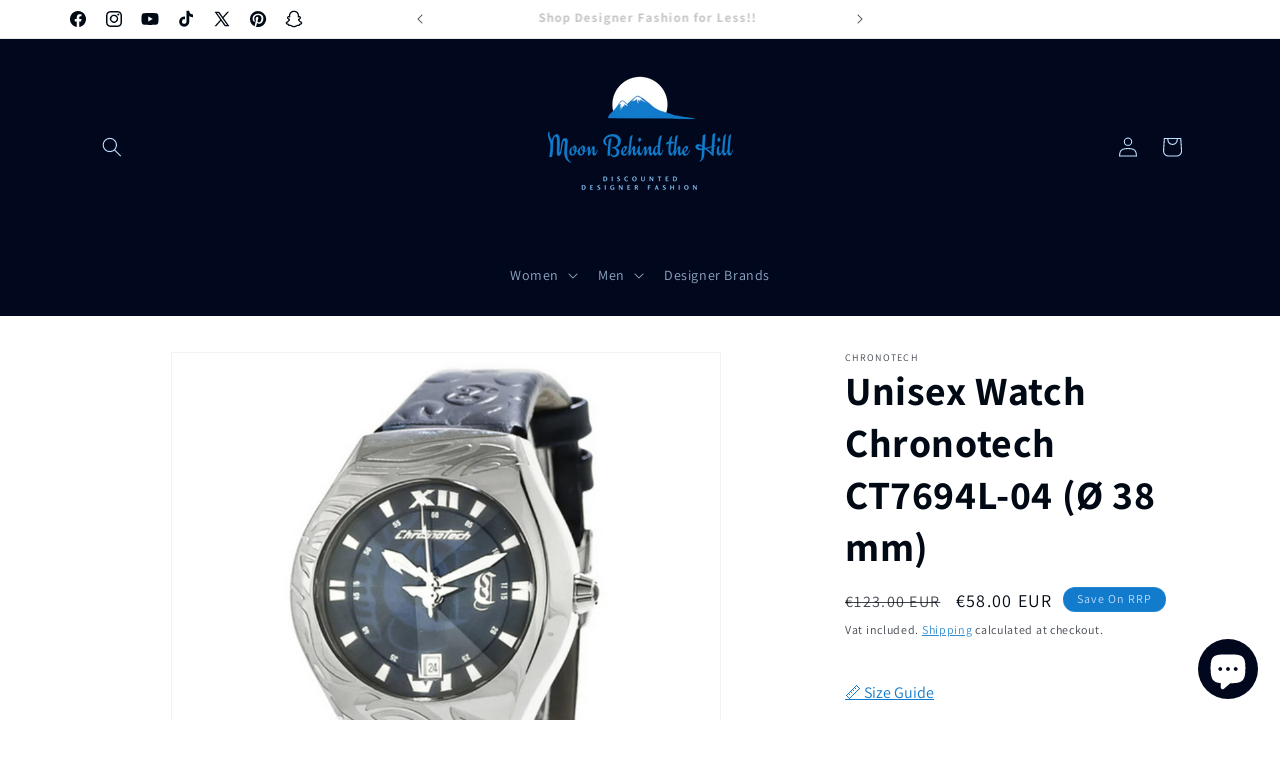

--- FILE ---
content_type: image/svg+xml
request_url: https://trust.conversionbear.com/static/badges/unionpay_color.svg
body_size: 5234
content:
<svg width="115" height="80" viewBox="0 0 115 80" fill="none" xmlns="http://www.w3.org/2000/svg">
<path d="M25.1503 6H52.1066C55.8695 6 58.2099 9.06706 57.332 12.8424L44.7819 66.7249C43.8962 70.4871 40.1288 73.5568 36.3633 73.5568H9.40957C5.65197 73.5568 3.30634 70.4871 4.18414 66.7249L16.7395 12.8424C17.6173 9.06706 21.3828 6 25.1503 6Z" fill="#E21836"/>
<path d="M49.8635 6H80.8626C84.6249 6 82.9284 9.06706 82.0433 12.8424L69.4952 66.7249C68.6148 70.4871 68.8894 73.5568 65.1193 73.5568H34.1202C30.3501 73.5568 28.017 70.4871 28.9027 66.7249L41.4502 12.8424C42.3411 9.06706 46.0987 6 49.8635 6Z" fill="#00447C"/>
<path d="M79.6331 6H106.589C110.358 6 112.698 9.06706 111.813 12.8424L99.2648 66.7249C98.3791 70.4871 94.609 73.5568 90.8416 73.5568H63.8977C60.1276 73.5568 57.7892 70.4871 58.6723 66.7249L71.2224 12.8424C72.1002 9.06706 75.8631 6 79.6331 6Z" fill="#007B84"/>
<path d="M32.1903 23.268C29.4183 23.2962 28.5996 23.268 28.3381 23.2062C28.2376 23.6839 26.367 32.3128 26.3617 32.32C25.959 34.0658 25.6659 35.3102 24.6705 36.1138C24.1055 36.5809 23.4458 36.8063 22.681 36.8063C21.4517 36.8063 20.7355 36.1959 20.6153 35.0382L20.5923 34.6407C20.5923 34.6407 20.9668 32.3023 20.9668 32.2891C20.9668 32.2891 22.93 24.4257 23.2815 23.3863C23.2999 23.3271 23.3052 23.2962 23.3098 23.268C19.4885 23.3015 18.8111 23.268 18.7644 23.2062C18.7388 23.291 18.6442 23.7785 18.6442 23.7785L16.6395 32.6413L16.4674 33.393L16.1343 35.8516C16.1343 36.5809 16.2775 37.1762 16.5627 37.6795C17.476 39.2754 20.0811 39.5146 21.5549 39.5146C23.4537 39.5146 25.2349 39.1112 26.4386 38.3746C28.528 37.1401 29.0747 35.2103 29.5622 33.4955L29.7882 32.6157C29.7882 32.6157 31.8106 24.4487 32.1542 23.3863C32.1673 23.3271 32.1726 23.2962 32.1903 23.268ZM39.0713 29.8564C38.5838 29.8564 37.6929 29.9747 36.8926 30.3669C36.6022 30.5161 36.3275 30.6882 36.0378 30.8597L36.2993 29.9155L36.156 29.7565C34.4589 30.1001 34.0791 30.1461 32.5114 30.3669L32.38 30.4543C32.198 31.9635 32.0364 33.0982 31.3616 36.0648C31.1047 37.1581 30.838 38.2619 30.5705 39.3526L30.6428 39.4912C32.2493 39.4065 32.7368 39.4065 34.133 39.4294L34.246 39.3066C34.4234 38.3979 34.4464 38.185 34.8393 36.3446C35.024 35.4721 35.409 33.5549 35.5989 32.8722C35.9478 32.7106 36.292 32.5516 36.6206 32.5516C37.4031 32.5516 37.3078 33.2342 37.2776 33.5062C37.2441 33.9629 36.9589 35.4544 36.6666 36.7349L36.4714 37.5615C36.3354 38.1719 36.1863 38.7652 36.0503 39.3703L36.1094 39.4912C37.6929 39.4065 38.1758 39.4065 39.528 39.4294L39.687 39.3066C39.9314 37.8874 40.003 37.5076 40.4366 35.4412L40.6548 34.4918C41.0786 32.6337 41.2915 31.6915 40.9708 30.9241C40.6318 30.064 39.8184 29.8564 39.0713 29.8564ZM46.7582 31.8018C45.9165 31.9634 45.3797 32.0712 44.8462 32.1408C44.3173 32.2256 43.8015 32.3025 42.9881 32.4155L42.9237 32.474L42.8645 32.5206C42.7798 33.1264 42.7206 33.6501 42.6083 34.2657C42.513 34.9024 42.3665 35.6258 42.128 36.6652C41.9434 37.4609 41.8481 37.7382 41.743 38.0181C41.6405 38.298 41.5275 38.57 41.3198 39.3525L41.3685 39.4248L41.4092 39.4911C42.1694 39.455 42.6668 39.4294 43.1779 39.4248C43.6885 39.4064 44.2174 39.4248 45.0361 39.4294L45.1077 39.3709L45.1845 39.3065C45.3028 38.6009 45.3205 38.411 45.3928 38.0667C45.4644 37.6974 45.588 37.1862 45.8909 35.8209C46.0341 35.1797 46.1938 34.5404 46.3422 33.8859C46.4967 33.2342 46.6583 32.5922 46.812 31.951L46.789 31.8734L46.7582 31.8018ZM46.7761 29.1788C46.0113 28.7274 44.6689 28.8706 43.7655 29.4942C42.8647 30.1052 42.7622 30.9725 43.5244 31.4298C44.276 31.8687 45.6236 31.7379 46.5192 31.1092C47.418 30.485 47.5304 29.6256 46.7761 29.1788ZM51.4013 39.6326C52.9486 39.6326 54.5347 39.2062 55.7286 37.9407C56.6471 36.9144 57.0683 35.3875 57.2141 34.7587C57.6892 32.6746 57.3192 31.7015 56.8547 31.1088C56.1491 30.2054 54.902 29.9157 53.6083 29.9157C52.8304 29.9157 50.9775 29.9925 49.5301 31.327C48.4906 32.2895 48.0103 33.5957 47.7206 34.848C47.4282 36.124 47.0918 38.421 49.2042 39.2758C49.8559 39.5557 50.7955 39.6326 51.4013 39.6326ZM51.2804 34.9433C51.6372 33.3651 52.0584 32.0405 53.1333 32.0405C53.9756 32.0405 54.0367 33.0261 53.6622 34.6095C53.5952 34.9611 53.2877 36.2679 52.8718 36.8244C52.5814 37.2351 52.2377 37.4841 51.858 37.4841C51.7449 37.4841 51.0728 37.4841 51.0623 36.486C51.057 35.9933 51.1576 35.49 51.2804 34.9433ZM61.0821 39.4296L61.203 39.3068C61.3745 38.3981 61.4028 38.1846 61.7825 36.3448C61.9724 35.4723 62.3653 33.5551 62.55 32.8724C62.8995 32.7101 63.2379 32.5511 63.5769 32.5511C64.3542 32.5511 64.2596 33.2338 64.2287 33.5058C64.2004 33.9631 63.9153 35.4539 63.6176 36.7345L63.433 37.561C63.2918 38.1721 63.138 38.7647 63.002 39.3705L63.0611 39.4914C64.6499 39.4066 65.1144 39.4066 66.4745 39.4296L66.6387 39.3068C66.8772 37.8869 66.9416 37.5071 67.3884 35.4414L67.6013 34.4913C68.027 32.6332 68.2425 31.6917 67.9272 30.9243C67.5783 30.0642 66.7596 29.8566 66.0231 29.8566C65.5349 29.8566 64.6393 29.9742 63.8437 30.3671C63.5592 30.5163 63.274 30.6877 62.9941 30.8599L63.2379 29.9157L63.1071 29.7561C61.4107 30.1003 61.023 30.1463 59.4573 30.3671L59.337 30.4545C59.1472 31.9637 58.9927 33.0978 58.318 36.0649C58.0611 37.1583 57.7943 38.2621 57.5276 39.3528L57.5992 39.4914C59.2083 39.4066 59.6886 39.4066 61.0821 39.4296ZM72.7548 39.4911C72.8546 39.0036 73.4479 36.1139 73.4532 36.1139C73.4532 36.1139 73.9585 33.9936 73.9893 33.9168C73.9893 33.9168 74.1483 33.696 74.3073 33.6086H74.5413C76.7483 33.6086 79.2404 33.6086 81.1938 32.1717C82.523 31.1861 83.4316 29.7308 83.837 27.962C83.9422 27.5284 84.0197 27.0126 84.0197 26.4968C84.0197 25.8194 83.8837 25.1492 83.4908 24.6256C82.4947 23.232 80.5111 23.2064 78.2213 23.1958C78.2141 23.1958 77.0925 23.2064 77.0925 23.2064C74.1615 23.2425 72.986 23.232 72.5031 23.1729C72.4624 23.3864 72.3855 23.7662 72.3855 23.7662C72.3855 23.7662 71.3356 28.6322 71.3356 28.6401C71.3356 28.6401 68.823 38.9858 68.7048 39.4733C71.2639 39.4425 72.3132 39.4425 72.7548 39.4911V39.4911ZM74.7003 30.8471C74.7003 30.8471 75.8166 25.9909 75.8113 26.0093L75.8474 25.7603L75.8632 25.5704L76.3093 25.6164C76.3093 25.6164 78.6116 25.8141 78.6655 25.8194C79.5742 26.1709 79.9487 27.077 79.6872 28.2597C79.4487 29.3405 78.7476 30.2492 77.8468 30.6881C77.105 31.06 76.1963 31.0908 75.2601 31.0908H74.6543L74.7003 30.8471ZM81.6507 35.0333C81.3557 36.2908 81.0166 38.5878 83.1185 39.4065C83.7887 39.6917 84.3892 39.7764 84.9996 39.7455C85.6442 39.7107 86.2414 39.3875 86.7946 38.9223C86.7447 39.1135 86.6948 39.3047 86.6448 39.4965L86.7401 39.6194C88.2519 39.5557 88.7211 39.5557 90.3591 39.5681L90.5076 39.4551C90.7467 38.0491 90.9721 36.6837 91.5937 33.9938C91.8966 32.7054 92.1988 31.4294 92.5096 30.1462L92.4609 30.0049C90.7697 30.3183 90.3177 30.3854 88.6909 30.616L88.5673 30.7165C88.5509 30.8473 88.5338 30.9728 88.5181 31.0983C88.2651 30.6896 87.8985 30.3407 87.3328 30.1232C86.6094 29.8387 84.9102 30.2053 83.4497 31.5352C82.4234 32.4846 81.9306 33.7855 81.6507 35.0333ZM85.2026 35.1101C85.5647 33.5602 85.9806 32.2487 87.0581 32.2487C87.7395 32.2487 88.0982 32.8775 88.0253 33.9498C87.9675 34.2172 87.905 34.4991 87.8308 34.8178C87.723 35.2783 87.6061 35.735 87.4924 36.1923C87.3768 36.505 87.2421 36.8 87.0943 36.9965C86.817 37.3894 86.1573 37.6332 85.7775 37.6332C85.6698 37.6332 85.0049 37.6332 84.9819 36.6529C84.9766 36.1647 85.0771 35.6621 85.2026 35.1101ZM103.751 29.9924L103.62 29.8432C101.947 30.1823 101.644 30.2362 100.107 30.4438L99.9936 30.5568C99.9883 30.5752 99.9837 30.6034 99.9758 30.6291L99.9706 30.6034C98.826 33.2441 98.8595 32.6744 97.9279 34.7533C97.9226 34.6587 97.9226 34.5996 97.9173 34.499L97.6841 29.9924L97.5376 29.8432C95.7846 30.1823 95.7432 30.2362 94.1242 30.4438L93.9981 30.5568C93.9803 30.6107 93.9803 30.6698 93.9698 30.7342L93.9804 30.7572C94.1827 31.7914 94.1341 31.5607 94.3371 33.1928C94.4318 33.9938 94.5579 34.7993 94.6525 35.5904C94.8122 36.9143 94.9015 37.5661 95.0967 39.5865C94.0034 41.3907 93.7445 42.0734 92.6919 43.6568L92.6991 43.6726L91.958 44.8448C91.8732 44.9683 91.7964 45.053 91.6886 45.0892C91.5703 45.1477 91.4166 45.1582 91.2031 45.1582H90.7924L90.182 47.1884L92.276 47.2246C93.5053 47.2193 94.278 46.6444 94.6939 45.8717L96.0106 43.6154H95.9896L96.1283 43.4564C97.0139 41.5497 103.751 29.9924 103.751 29.9924H103.751ZM81.6506 56.6567H80.7623L84.0501 45.782H85.1408L85.4871 44.6618L85.5206 45.9075C85.4798 46.6776 86.0856 47.3602 87.677 47.2472H89.5173L90.1507 45.1532H89.4582C89.0601 45.1532 88.8754 45.0527 88.8984 44.8372L88.8649 43.5698H85.4568V43.5763C84.355 43.5993 81.0645 43.6821 80.3983 43.8595C79.5921 44.0672 78.7426 44.6782 78.7426 44.6782L79.0763 43.5566H75.8884L75.2241 45.782L71.8923 56.8229H71.2457L70.6117 58.9018H76.9613L76.7484 59.595H79.8773L80.0849 58.9018H80.9627L81.6506 56.6567ZM79.0455 47.9917C78.5349 48.1329 77.5849 48.5613 77.5849 48.5613L78.4298 45.782H80.9627L80.3516 47.807C80.3516 47.807 79.5691 47.853 79.0455 47.9917ZM79.0941 51.9621C79.0941 51.9621 78.2984 52.062 77.7747 52.1803C77.259 52.3367 76.2918 52.8294 76.2918 52.8294L77.1643 49.9371H79.7104L79.0941 51.9621ZM77.6749 56.6823H75.1341L75.8706 54.2414H78.4035L77.6749 56.6823ZM83.7936 49.9371H87.456L86.9297 51.6415H83.2187L82.6615 53.5049H85.9086L83.45 56.9668C83.2778 57.2211 83.1234 57.3111 82.9519 57.3827C82.7798 57.4701 82.5538 57.5726 82.2923 57.5726H81.3915L80.7725 59.6134H83.1287C84.3534 59.6134 85.0768 59.0562 85.611 58.3249L87.297 56.0174L87.659 58.3604C87.7358 58.7993 88.0512 59.0562 88.2648 59.1561C88.5006 59.2743 88.7444 59.4774 89.0887 59.5076C89.4579 59.5233 89.7247 59.5359 89.9021 59.5359H91.0598L91.7549 57.252H91.2983C91.0361 57.252 90.5848 57.208 90.5079 57.1258C90.431 57.026 90.431 56.8722 90.3896 56.6383L90.0223 54.2901H88.5184L89.178 53.5049H92.8818L93.4514 51.6415H90.0223L90.5565 49.9372H93.9751L94.6091 47.8353H84.4171L83.7936 49.9371ZM52.8614 57.1569L53.7162 54.3132H57.2294L57.8713 52.1982H54.3548L54.8916 50.4479H58.328L58.9646 48.3999H50.3666L49.7431 50.4479H51.6965L51.1754 52.1982H49.2168L48.5676 54.3494H50.5204L49.3811 58.1116C49.2273 58.6096 49.4533 58.7995 49.5966 59.0308C49.7431 59.2561 49.8916 59.4053 50.2253 59.49C50.5696 59.5669 50.8055 59.6129 51.1261 59.6129H55.0868L55.7924 57.2699L54.0368 57.511C53.6978 57.511 52.7589 57.4703 52.8614 57.1569ZM53.2644 43.5438L52.3741 45.1529C52.1835 45.5044 52.012 45.7226 51.8576 45.8231C51.7216 45.9079 51.4522 45.9433 51.062 45.9433H50.5974L49.9765 48.0018H51.5193C52.2611 48.0018 52.8307 47.7298 53.1027 47.5938C53.3951 47.4374 53.472 47.5268 53.698 47.3087L54.219 46.8573H59.0364L59.6757 44.714H56.1494L56.7651 43.5438H53.2644ZM60.3764 57.1982C60.2943 57.0799 60.3534 56.8717 60.4789 56.438L61.7956 52.0799H66.4796C67.1623 52.07 67.6551 52.0621 67.9757 52.0391C68.32 52.003 68.6945 51.8801 69.1025 51.6594C69.5237 51.4281 69.7392 51.1843 69.9212 50.9044C70.1242 50.6252 70.4501 50.0141 70.73 49.072L72.3851 43.5568L67.5243 43.585C67.5243 43.585 66.0276 43.8058 65.3686 44.0495C64.7037 44.3216 63.7536 45.0811 63.7536 45.0811L64.1925 43.5692H61.1898L56.9861 57.511C56.8369 58.0524 56.7371 58.4453 56.7141 58.6811C56.7062 58.9354 57.0347 59.1871 57.2476 59.3769C57.4992 59.5668 57.8711 59.536 58.2279 59.5668C58.6031 59.5951 59.1366 59.6128 59.8731 59.6128H62.1806L62.8889 57.2212L60.8232 57.4163C60.6024 57.4163 60.4428 57.2981 60.3764 57.1982V57.1982ZM62.6452 49.1363H67.5651L67.2523 50.1166C67.2083 50.1396 67.1032 50.068 66.6025 50.1272H62.3423L62.6452 49.1363ZM63.6307 45.8485H68.592L68.2352 47.0292C68.2352 47.0292 65.8969 47.0062 65.5223 47.0752C63.8745 47.3604 62.9119 48.2408 62.9119 48.2408L63.6307 45.8485ZM67.3624 53.3994C67.3217 53.5459 67.2573 53.6353 67.1673 53.7023C67.0674 53.7667 66.9058 53.7897 66.6647 53.7897H65.9636L66.005 52.5959H63.089L62.9708 58.4323C62.9662 58.8535 63.0069 59.0973 63.3151 59.2924C63.6232 59.5362 64.5726 59.567 65.8506 59.567H67.6778L68.3375 57.3824L66.7468 57.4698L66.2179 57.5007C66.1456 57.4698 66.0766 57.4415 65.9997 57.3647C65.9327 57.2983 65.8197 57.339 65.8381 56.9179L65.8506 55.4218L67.5188 55.3528C68.4196 55.3528 68.8046 55.0598 69.1331 54.7805C69.4465 54.5131 69.549 54.2056 69.6673 53.7897L69.9472 52.4651H67.6548L67.3624 53.3994Z" fill="#FEFEFE"/>
</svg>
